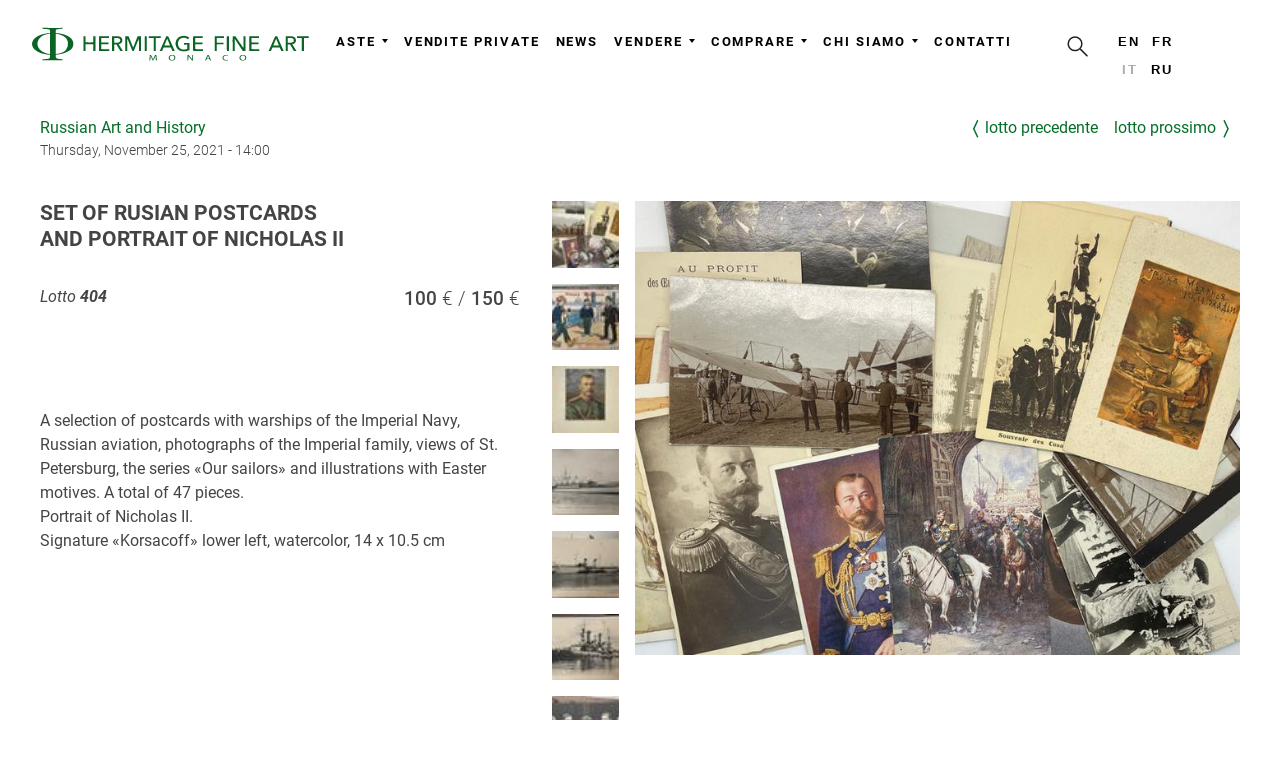

--- FILE ---
content_type: text/html; charset=UTF-8
request_url: https://hermitagefineart.com/it/_header.html
body_size: 2084
content:
<div data-server-rendered="true"><div class="t-records"><div id="rec119378068" data-animationappear="off" data-record-type="230" class="r t-rec t-rec_pt_0 t-rec_pb_0" style="padding-top:0px;padding-bottom:0px;"><div id="nav119378068" data-menu="yes" class="t199__header t199__js__header"><div class="t199__holder"><a href="/it/" class="t199__logo"><img src="/assets/logotype/logo_white.svg" alt="Hermitage Fine Art" width="300px" height="100%" loading="lazy" imgfield="img" class="t199__logo-image"> <div field="title" class="t199__logo-text-mobile t-title"><div data-customstyle="yes" style="color:#027920;">Hermitage Fine Art</div></div></a> <button type="button" class="t199__mmenu-toggler t199__js__menu-toggler"><span class="t199__mmenu-toggler-in"></span></button> <div class="t199__mmenu t199__js__menu"><nav class="t199__menu"><div class="t199__menu-item-wrap"><a href="/it" data-menu-submenu-hook="link_sub2_auctions" class="t199__menu-item t-title t-menu__link-item">Aste</a> <div data-submenu-hook="link_sub2_auctions" data-submenu-margin="15px" data-add-submenu-arrow="on" class="t-menusub"><div class="t-menusub__menu"><div class="t-menusub__content"><ul class="t-menusub__list"><li class="t-menusub__list-item t-name t-name_xs"><a href="/it/auctions-upcoming/" class="t-menusub__link-item t-name t-name_xs">Aste future</a></li><li class="t-menusub__list-item t-name t-name_xs"><a href="/it/auctions-highlights/" class="t-menusub__link-item t-name t-name_xs">Migliori risultati passati</a></li><li class="t-menusub__list-item t-name t-name_xs"><a href="/it/auctions-results/" class="t-menusub__link-item t-name t-name_xs">Aste passate</a></li></ul></div></div></div></div><div class="t199__menu-item-wrap"><a href="/it/private-sales/" data-menu-submenu-hook="link_sub2_private_sales" class="t199__menu-item t-title t-menu__link-item">Vendite private</a> <!----></div><div class="t199__menu-item-wrap"><a href="/it/news/" data-menu-submenu-hook="link_sub2_news" class="t199__menu-item t-title t-menu__link-item">News</a> <!----></div><div class="t199__menu-item-wrap"><a href="/it" data-menu-submenu-hook="link_sub2_sell" class="t199__menu-item t-title t-menu__link-item">Vendere</a> <div data-submenu-hook="link_sub2_sell" data-submenu-margin="15px" data-add-submenu-arrow="on" class="t-menusub"><div class="t-menusub__menu"><div class="t-menusub__content"><ul class="t-menusub__list"><li class="t-menusub__list-item t-name t-name_xs"><a href="/it/sell/consign-now/" class="t-menusub__link-item t-name t-name_xs">Vendi con noi</a></li><li class="t-menusub__list-item t-name t-name_xs"><a href="/it/sell/how-to-sell-at-auction/" class="t-menusub__link-item t-name t-name_xs">Come mettere un'opera all'asta</a></li></ul></div></div></div></div><div class="t199__menu-item-wrap"><a href="/it" data-menu-submenu-hook="link_sub2_buy" class="t199__menu-item t-title t-menu__link-item">Comprare</a> <div data-submenu-hook="link_sub2_buy" data-submenu-margin="15px" data-add-submenu-arrow="on" class="t-menusub"><div class="t-menusub__menu"><div class="t-menusub__content"><ul class="t-menusub__list"><li class="t-menusub__list-item t-name t-name_xs"><a href="/it/buy/how-to-buy/" class="t-menusub__link-item t-name t-name_xs">Come partecipare</a></li><li class="t-menusub__list-item t-name t-name_xs"><a href="/it/collect/how-to-collect/" class="t-menusub__link-item t-name t-name_xs">Ritiro dei lotti acquistati</a></li><li class="t-menusub__list-item t-name t-name_xs"><a href="/it/general-terms-and-conditions/" class="t-menusub__link-item t-name t-name_xs">Condizioni di vendita</a></li></ul></div></div></div></div><div class="t199__menu-item-wrap"><a href="/it" data-menu-submenu-hook="link_sub2_about" class="t199__menu-item t-title t-menu__link-item">Chi siamo</a> <div data-submenu-hook="link_sub2_about" data-submenu-margin="15px" data-add-submenu-arrow="on" class="t-menusub"><div class="t-menusub__menu"><div class="t-menusub__content"><ul class="t-menusub__list"><li class="t-menusub__list-item t-name t-name_xs"><a href="/it/about/auction-house/" class="t-menusub__link-item t-name t-name_xs">Casa d'aste</a></li><li class="t-menusub__list-item t-name t-name_xs"><a href="/it/about/our-team/" class="t-menusub__link-item t-name t-name_xs">Il nostro team</a></li><li class="t-menusub__list-item t-name t-name_xs"><a href="/it/vacancies/" class="t-menusub__link-item t-name t-name_xs">Lavora con noi</a></li></ul></div></div></div></div><div class="t199__menu-item-wrap"><a href="/it/contact/" data-menu-submenu-hook="link_sub2_contact" class="t199__menu-item t-title t-menu__link-item">Contatti</a> <!----></div></nav> <div class="t199__search"><button id="search-button" data-hx-get="/search/" data-hx-target="#modal #modal-content" data-hx-swap="innerHTML" data-hx-trigger="click"><svg xmlns="http://www.w3.org/2000/svg" fill="none" viewBox="0 0 20 20" width="30" height="30"><path d="M11.856 11.856l4.3 4.3" stroke="#222" stroke-linecap="round" stroke-linejoin="round"></path> <path d="M12.693 8.155a4.538 4.538 0 11-9.077 0 4.538 4.538 0 019.077 0z" stroke="#222" stroke-linecap="round" stroke-linejoin="round"></path></svg></button></div> <div class="t199__lang"><div class="t199__lang-item"><a href="/en/">en</a> <!----></div><div class="t199__lang-item"><a href="/fr/">fr</a> <!----></div><div class="t199__lang-item"><!----> <span class="t199__lang-current">it</span></div><div class="t199__lang-item"><a href="/ru/">ru</a> <!----></div></div></div></div></div></div> <div id="rec129968171" data-animationappear="off" data-record-type="113" data-screen-min="980px" data-bg-color="#ffffff" class="r t-rec t-rec_pt_0 t-rec_pb_0 t-screenmin-980px" style="padding-top:0px;padding-bottom:0px;background-color:#ffffff; "><div style="height:99px;"></div></div> <div id="rec129989118" data-animationappear="off" data-record-type="113" data-screen-max="980px" data-bg-color="#ffffff" class="r t-rec t-rec_pt_0 t-rec_pb_0 t-screenmax-980px" style="padding-top:0px;padding-bottom:0px;background-color:#ffffff; "><div style="height:50px;"></div></div> <div id="rec125980334" data-animationappear="off" data-record-type="121" class="r t-rec t-rec_pt_0 t-rec_pb_0" style="padding-top:0px;padding-bottom:0px; "><div class="t123" style="position: absolute; width: 1px; height: 1px; opacity:0;"><div class="t-container_100"><div class="t-width t-width_100"></div></div></div></div> <script>
    (function() {
      document.querySelectorAll('.t199__lang-item a').forEach(function(el){
        el.setAttribute('href', el.getAttribute('href') + location.pathname.split('/').splice(2).join('/') );
      })
      document.getElementById('search-button').addEventListener('htmx:afterOnLoad', function() {
        setTimeout(function(){
          document.getElementById('modal').classList.add('open')
        }, 10)
      })
      function handler () {
      t199_showMenu('119378068');
      t199_positionHeader('119378068');
      t199_highlight('119378068');
      t199_checkAnchorLinks('119378068');
      setTimeout(function() {
        t_menusub_init('119378068');
      }, 500);
      }
      if (window.$ === undefined) window.addEventListener('load', handler);
      else handler();
    })();
  </script></div> <div data-hx-get="/_modal.html" data-hx-target="body" data-hx-swap="beforeend" data-hx-trigger="load"></div></div>

<style>
    /* HeaderNavigation.js Component */
.t199__mmenu-toggler{border:none}.t199__header{background-color:hsla(0,0%,100%,.75)!important;line-height:initial!important}.t199__logo-image{max-width:300px}.t199__holder{padding:20px}.t199__menu-item-wrap{text-align:center!important}.t199__menu{margin-right:4rem;display:inline-flex;flex-wrap:wrap;row-gap:.5rem;justify-content:flex-end}.t199__menu-item{margin-left:1rem;display:flex}.t199__menu-item.t-active{opacity:initial;color:#056f29!important}.t199__lang-item a{color:#000!important}.t-menusub__list-item .t-menusub__link-item:hover,.t199__lang-item a:hover,.t199__menu-item.t-menu__link-item:hover{color:#056f29!important}.t199__lang{margin:0;display:inline-flex;flex-direction:row;max-width:4.6rem;flex-wrap:wrap}.t199__lang-item{display:inline-block;margin-left:0;margin-bottom:.8rem;margin-right:.8rem;min-width:1.28rem}.t199__lang-current{color:#aaa!important}.t199__search{margin:0;display:inline-flex;flex-direction:row}.t199__mmenu{margin-top:.9rem!important;display:flex;justify-content:end}@media only screen and (max-width:1024px){.t199__menu{margin:0}.t199__menu-item-wrap{max-width:initial}.t199__menu-item{line-height:initial!important;padding-bottom:2rem}.t199__mmenu{justify-content:start}}.t199__mmenu-toggler{background:0 0;left:auto;right:0}.t199__mmenu-toggler-in,.t199__mmenu-toggler-in:after,.t199__mmenu-toggler-in:before{background:#000}.t199__header.t199__is__active .t199__mmenu-toggler,.t199__is__menu .t199__mmenu-toggler{background:0 0}.t199__mmenu .t-menusub__menu{width:auto!important;max-width:none!important}.t199__mmenu a.t-menusub__link-item{color:inherit}@media only screen and (min-width:1024px) and (max-width:1200px){.t199__holder{padding:0 1vw}}@media only screen and (max-width:1024px){.t199__holder{text-align:left}.t199__lang{text-align:center;position:initial;top:auto;transform:none;display:inline-block;max-width:none}.t199__search{text-align:center;position:initial;top:auto;transform:none;display:inline-block;max-width:none}.t199__logo{margin-left:0;display:inline-block}.t199__logo-image{display:inherit;max-width:270px;margin-top:.3rem}.t199__logo-text-mobile{display:none}.t199__mmenu{display:flex;flex-direction:column;padding-top:0!important;margin-top:0!important}.t199__mmenu .t199__menu{order:3}.t199__mmenu .t199__search{order:2;margin-bottom:3vh}.t199__mmenu .t199__search #search-button{transform:none}.t199__mmenu .t199__lang{order:1;line-height:8vh;margin-bottom:0}.t199__mmenu .t199__lang-item{display:inline-block;margin:1rem;margin-bottom:0}.t199__mmenu .t199__menu-item{line-height:10vh;font-size:3vh;text-align:left;margin:0 25vw}.t199__mmenu .t-menusub__menu{margin-top:-3vh;margin-bottom:3vh;border:none!important}.t199__mmenu .t-menusub__list-item{text-align:left;margin-left:30vw;margin-right:5vw}.t199__mmenu .t-menusub__list-item,.t199__mmenu .t-menusub__list-item a{font-size:2.5vh}}@media screen and (max-width:980px){#rec119378068 .t-menusub__menu .t-menusub__link-item{color:#000!important}#rec119378068 .t-menusub__menu .t-menusub__link-item.t-active{color:#000!important}}@media screen and (min-width:981px){#rec119378068 .t-menusub__menu{text-align:left}}#search-button{background-color:transparent;border:none;line-height:1;transform:translate(-1.2rem,-.9rem)}
/* cms_header.html.js Component */
@media print{header{display:none}}
</style>
